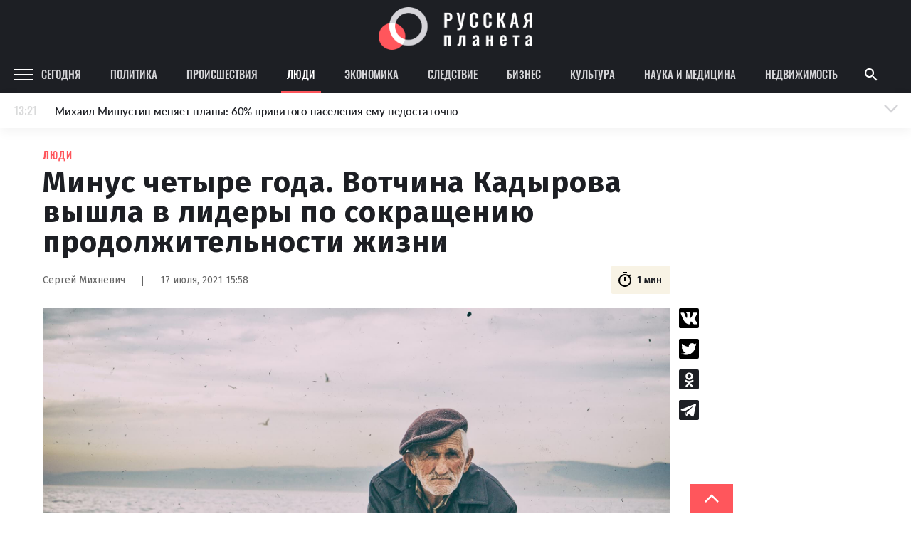

--- FILE ---
content_type: text/html
request_url: https://rusplt.ru/society/minus-chetire-goda-votchina-60f2d.html
body_size: 22752
content:
<!DOCTYPE html><html lang="ru"><head><meta charset="UTF-8"><meta name="viewport" content="width=device-width, initial-scale=1.0, maximum-scale=1"><meta http-equiv="X-UA-Compatible" content="ie=edge"><title>Минус четыре года. Вотчина Кадырова вышла в лидеры по сокращению продолжительности жизни</title><meta name="description" content="В первой пятерке лидеров две северокавказские республики, которые всегда славились своими долгожителями."><meta name="keywords" content="Росстат, Россия, Продолжительность жизни "><link href="https://use.typekit.net/ynv4ihd.css" rel="stylesheet"><link rel="preconnect" href="https://fonts.gstatic.com"><link rel="preconnect" href="https://fonts.gstatic.com"><link href="https://fonts.googleapis.com/css2?family=Fira+Sans:wght@300;400;500;600;700;800;900&amp;display=swap" rel="stylesheet"><meta property="fb:pages" content="385426531482949"><link href="https://rusplt.ru/society/minus-chetire-goda-votchina-60f2d.html" rel="canonical"><meta name="fb:app_id" content="app_id"><meta name="fb:admins" content="admins"><meta name="og:type" content="type"><meta name="og:title" content="Минус четыре года. Вотчина Кадырова вышла в лидеры по сокращению продолжительности жизни"><meta name="og:description" content="В первой пятерке лидеров две северокавказские республики, которые всегда славились своими долгожителями."><meta name="og:image" content="https://342031.selcdn.ru/rusplt/images/17072021/1626526697111-upload0.jpeg"><meta name="og:image:width" content="320"><meta name="og:image:height" content="210"><meta name="og:url" content="https://rusplt.ru/society/minus-chetire-goda-votchina-60f2d.html"><meta name="twitter:card" content="card"><meta name="twitter:site" content="card"><meta name="twitter:url" content="https://rusplt.ru/society/minus-chetire-goda-votchina-60f2d.html"><meta name="twitter:title" content="Минус четыре года. Вотчина Кадырова вышла в лидеры по сокращению продолжительности жизни"><meta name="twitter:description" content="В первой пятерке лидеров две северокавказские республики, которые всегда славились своими долгожителями."><meta name="twitter:image" content="https://342031.selcdn.ru/rusplt/images/17072021/1626526697111-upload0.jpeg"><link href="/styles/app/app.f5b61e6d.css" rel="stylesheet"><link href="/styles/news-page/news-page.c4a30455.css" rel="stylesheet"><script><!-- Google Tag Manager -->
(function(w,d,s,l,i){w[l]=w[l]||[];w[l].push({'gtm.start':new Date().getTime(),event:'gtm.js'});var f=d.getElementsByTagName(s)[0],j=d.createElement(s),dl=l!='dataLayer'?'&l='+l:'';j.async=true;j.src='https://www.googletagmanager.com/gtm.js?id='+i+dl;f.parentNode.insertBefore(j,f);})(window,document,'script','dataLayer','GTM-M9RCG4K');
<!-- End Google Tag Manager --></script><script><!-- Yandex.Metrika counter -->
(function(m,e,t,r,i,k,a){m[i]=m[i]||function(){(m[i].a=m[i].a||[]).push(arguments)};
m[i].l=1*new Date();k=e.createElement(t),a=e.getElementsByTagName(t)[0],k.async=1,k.src=r,a.parentNode.insertBefore(k,a)})
(window, document, "script", "https://mc.yandex.ru/metrika/tag.js", "ym");
ym(53971777, "init", {
      clickmap:true,
      trackLinks:true,
      accurateTrackBounce:true
});
<!-- /Yandex.Metrika counter --></script></head><body><div class="ad-banner"></div><div id="adfox_157294751764235667"></div><div class="header-top"><div class="header-top-content"><a class="logo" href="/main/"><img class="logo-img" src="/images/logo-wide.png" alt="Русская планета"></a></div></div><header class="b-header js-sticky"><div class="header-content"><div class="menu-icon-wrapper js-open-mobile-menu"><svg xmlns="http://www.w3.org/2000/svg" width="27" height="16" viewBox="0 0 27 16" class="icon-menu">
    <defs>
        <style>
            .cls-1-menu{fill:#fff}
        </style>
    </defs>
    <path id="Menu_icon" d="M2497 53v-2h27v2zm0-7v-2h27v2zm0-7v-2h27v2z" class="cls-1-menu" data-name="Menu icon" transform="translate(-2497 -37)"/>
</svg>
</div><div class="rubric-name">Люди</div><div class="left"><a class="category js-category" href="/main/">Сегодня</a><a class="category js-category" href="/policy/">Политика</a><a class="category js-category" href="/proisshestviya/">Происшествия</a><a class="category js-category active" href="/society/">Люди</a><a class="category js-category" href="/economy/">Экономика</a><a class="category js-category" href="/sledstvie/">Следствие</a><a class="category js-category" href="/business/">Бизнес</a><a class="category js-category" href="/kulturnaya-rossiya/">Культура</a><a class="category js-category" href="/sdelano-russkimi/">Наука и медицина</a><a class="category js-category" href="/realty/">Недвижимость</a><img class="show-more-rubrics js-open-mobile-menu" src="/images/icons/arrow-right-light-gray.png"></div><div class="right"><div class="search js-show-search"><img class="icon" src="/images/icons/ic_search.png"></div></div><div class="search-panel js-search-panel"><img class="icon-search js-icon-search" src="/images/icons/ic_search.png"><input class="search-input js-search-input"><img class="icon-close js-close-search" src="/images/icons/ic_close.png"></div><div class="b-modal-account js-account-modal"><div class="modal-content"><div class="user-block"><div class="avatar js-avatar"></div><div class="info"><div class="name js-account-name"></div><div class="email js-account-email"></div></div></div><div class="exit-account js-account-logout"><div class="text">Выйти из аккаунта</div></div></div></div><div class="b-menu js-mobile-menu"><div class="menu-active-category"><div class="close-menu-icon-wrapper js-close-mobile-menu"><svg xmlns="http://www.w3.org/2000/svg" id="outline-close-24px" width="24" height="24" viewBox="0 0 24 24" class="icon-close">
    <path id="Path_431" d="M0 0h24v24H0z" class="cls-1-close" data-name="Path 431"/>
    <path id="Path_432" d="M19 6.41L17.59 5 12 10.59 6.41 5 5 6.41 10.59 12 5 17.59 6.41 19 12 13.41 17.59 19 19 17.59 13.41 12z" class="cls-2-close" data-name="Path 432"/>
</svg>
</div></div><a class="menu-category" href="/main/"><div class="name">Сегодня</div></a><a class="menu-category" href="/policy/"><div class="name">Политика</div></a><a class="menu-category" href="/proisshestviya/"><div class="name">Происшествия</div></a><a class="menu-category active" href="/society/"><div class="name">Люди</div></a><a class="menu-category" href="/economy/"><div class="name">Экономика</div></a><a class="menu-category" href="/sledstvie/"><div class="name">Следствие</div></a><a class="menu-category" href="/business/"><div class="name">Бизнес</div></a><a class="menu-category" href="/kulturnaya-rossiya/"><div class="name">Культура</div></a><a class="menu-category" href="/sdelano-russkimi/"><div class="name">Наука и медицина</div></a><a class="menu-category" href="/realty/"><div class="name">Недвижимость</div></a><div class="footer"><div class="part"><img class="logo" src="/images/logo-foot.png" alt=""><div class="name"><span>© 2009–2022</span><span>Русская планета</span></div></div><div class="part"><div class="socials"><a class="social" href="https://zen.yandex.ru/rusplt.ru" target="_blank"><img src="/images/social/dzen-gray.png" alt=""></a><a class="social" href="https://vk.com/rusplt" target="_blank"><img src="/images/social/vk-gray.png" alt=""></a><a class="social" href="https://twitter.com/rusplt" target="_blank"><img src="/images/social/tw-gray.png" alt=""></a><a class="social" href="https://ok.ru/rusplt" target="_blank"><img src="/images/social/ok-gray.png" alt=""></a><a class="social" href="tg://resolve?domain=ruspltnew" target="_blank"><img src="/images/social/tg-gray.png" alt=""></a><a class="social" href="https://rusplt.ru/articles.rss" target="_blank"><img src="/images/social/rss-gray.png" alt=""></a></div></div><div class="part"><a class="app-link" href="https://play.google.com/store/apps/details?id=com.rusplt.rusplt" target="_blank"><img src="/images/available-in-gp-gray.png" alt=""></a></div></div><a class="menu-category" href="/about"><div class="name">О проекте</div></a><a class="menu-category" href="/editors"><div class="name">Редакция</div></a><a class="menu-category" href="/contacts"><div class="name">Контакты</div></a><a class="menu-category" href="/partnership"><div class="name">Размещение рекламы</div></a><a class="menu-category" href="/using"><div class="name">Использование материалов</div></a><a class="menu-category" href="/donate"><div class="name">Поддержать проект</div></a><a class="menu-category" href="/vopros"><div class="name">Вопрос-Ответ</div></a><a class="menu-category" href="https://fa.news" target="_blank"><div class="name">Financial Assets</div></a><div class="registration">Свидетельство о регистрации СМИ ЭЛ № ФС 77 – 65733 выдано Роскомнадзором 20.05.2016.</div><div class="banned-orgs">В России признаны экстремистскими и запрещены организации «Национал-большевистская партия», «Свидетели Иеговы»,
«Армия воли народа», «Русский общенациональный союз», «Движение против нелегальной иммиграции», «Правый сектор»,
УНА-УНСО, УПА, «Тризуб им. Степана Бандеры», «Мизантропик дивижн», «Меджлис крымскотатарского народа»,
движение «Артподготовка», общероссийская политическая партия «Воля». Признаны террористическими и запрещены:
«Движение Талибан», «Имарат Кавказ», «Исламское государство» (ИГ, ИГИЛ), Джебхад-ан-Нусра, «АУМ Синрике»,
«Братья-мусульмане», «Аль-Каида в странах исламского Магриба», Общественное движение «Штабы Навального»,
интернет-издание «Спутник и погром», компания Meta Platforms. Inc.</div><div class="banned-orgs">НКО, выполняющие функции иностранного агента:
Некоммерческая организация «Фонд по борьбе с коррупцией»,
Межрегиональный профессиональный союз работников здравоохранения "Альянс врачей",
Автономная некоммерческая организация «Центр по работе с проблемой насилия «НАСИЛИЮ.НЕТ»,
Программно-целевой Благотворительный Фонд "СВЕЧА",
Красноярская региональная общественная организация "Мы против СПИДа",
Некоммерческая организация "Фонд защиты прав граждан",
Автономная некоммерческая организация социально-правовых услуг "Акцент",
Межрегиональная общественная организация реализации социально-просветительских инициатив и образовательных проектов "Открытый Петербург",
Санкт-Петербургский благотворительный фонд "Гуманитарное действие",
Социально-ориентированная автономная некоммерческая организация содействия профилактике и охране здоровья граждан "Феникс ПЛЮС",
Фонд содействия правовому просвещению населения "Лига Избирателей",
Некоммерческая Организация Фонд "Правовая инициатива",
Некоммерческая организация Фонд "Общественный фонд социального развития "Генезис",
Автономная некоммерческая организация информационных и правовых услуг "Гражданская инициатива против экологической преступности",
Некоммерческая организация "Фонд борьбы с коррупцией",
Пензенский региональный общественный благотворительный фонд "Гражданский Союз",
Ингушское республиканское отделение общероссийской общественной организации "Российский Красный Крест",
Общественная организация "Саратовский областной еврейский благотворительный Центр "Хасдей Ерушалаим" (Милосердие),
Частное учреждение "Центр поддержки и содействия развитию средств массовой информации",
Региональная общественная организация содействия соблюдению прав человека "Горячая Линия",
Фонд "В защиту прав заключенных",
Автономная некоммерческая организация "Институт глобализации и социальных движений",
Автономная некоммерческая организация противодействия эпидемии вич/спида и охраны здоровья социально-уязвимых групп населения "Центр социально-информационных инициатив Действие",
Челябинское региональное диабетическое общественное движение "ВМЕСТЕ",
Благотворительный фонд охраны здоровья и защиты прав граждан,
Благотворительный фонд помощи осужденным и их семьям,
Городской благотворительный фонд "Фонд Тольятти",
Свердловский региональный общественный фонд социальных проектов "Новое время",
Фонд содействия устойчивому развитию "Серебряная тайга",
Фонд содействия развитию массовых коммуникаций и правовому просвещению "Так-Так-Так",
Региональная общественная организация содействия просвещению граждан "Информационно-аналитический центр "Сова",
Региональная общественная организация помощи женщинам и детям, находящимся в кризисной ситуации "Информационно-методический центр" Анна",
Автономная некоммерческая организация социальной поддержки населения "Проект Апрель",
Региональный благотворительный фонд "Самарская губерния",
Свердловский областной общественный фонд "Эра здоровья",
Международная общественная организация "Международное историко-просветительское, благотворительное и правозащитное общество "Мемориал",
Автономная Некоммерческая Организация "Аналитический Центр Юрия Левады",
Автономная некоммерческая организация "Издательство "Парк Гагарина",
Фонд содействия защите здоровья и социальной справедливости имени Андрея Рылькова,
Благотворительный фонд социально-правовой помощи "Сфера",
Челябинский региональный орган общественной самодеятельности "Уральская правозащитная группа",
Челябинский региональный орган общественной самодеятельности - женское общественное объединение "Женщины Евразии",
Омская региональная общественная организация "Центр охраны здоровья и социальной защиты "СИБАЛЬТ",
Городская общественная организация "Рязанское историко-просветительское и правозащитное общество "Мемориал" (Рязанский Мемориал),
Городская общественная организация "Екатеринбургское общество "МЕМОРИАЛ",
Автономная некоммерческая организация "Институт прав человека",
Некоммерческая организация "Фонд защиты гласности",
Региональное общественное учреждение научно-информационный центр "МЕМОРИАЛ",
Союз общественных объединений "Российский исследовательский центр по правам человека",
Автономная некоммерческая организация "Дальневосточный центр развития гражданских инициатив и социального партнерства",
Общественная организация "Пермский региональный правозащитный центр",
Фонд "Гражданское действие",
Межрегиональный общественный фонд содействия развитию гражданского общества "ГОЛОС-Урал",
Автономная некоммерческая организация "Центр независимых социологических исследований",
Негосударственное образовательное учреждение дополнительного профессионального образования (повышение квалификации) специалистов "АКАДЕМИЯ ПО ПРАВАМ ЧЕЛОВЕКА",
Свердловская региональная общественная организация "Сутяжник",
Межрегиональная благотворительная общественная организация "Центр развития некоммерческих организаций",
"Частное учреждение в Калининграде по административной поддержке реализации программ и проектов Совета Министров северных стран",
Региональная общественная благотворительная организация помощи беженцам и мигрантам "Гражданское содействие",
Автономная некоммерческая организация "Центр антикоррупционных исследований и инициатив "Трансперенси Интернешнл-Р",
Региональный Фонд "Центр Защиты Прав Средств Массовой Информации",
Некоммерческое партнерство "Институт развития прессы - Сибирь",
"Частное учреждение в Санкт-Петербурге по административной поддержке реализации программ и проектов Совета Министров Северных Стран",
Межрегиональная общественная организация Информационно-просветительский центр "Мемориал",
Межрегиональная общественная правозащитная организация "Человек и Закон",
Фонд поддержки свободы прессы,
Санкт-Петербургская общественная правозащитная организация "Гражданский контроль",
Калининградская региональная общественная организация "Правозащитный центр",
Региональная общественная организация "Общественная комиссия по сохранению наследия академика Сахарова",
Некоммерческое партнерство "Институт региональной прессы",
Частное учреждение "Информационное агентство МЕМО. РУ",
Фонд "Институт Развития Свободы Информации",
Калининградская региональная общественная организация "Экозащита!-Женсовет",
Фонд содействия защите прав и свобод граждан "Общественный вердикт",
Межрегиональная общественная организация Правозащитный Центр "Мемориал",
Евразийская антимонопольная ассоциация.</div><div class="banned-orgs">Иностранные СМИ, выполняющие функции иностранного агента:
"Голос Америки",
"Idel.Реалии",
Кавказ.Реалии,
Крым.Реалии,
Телеканал Настоящее Время,
Татаро-башкирская служба Радио Свобода (Azatliq Radiosi),
Радио Свободная Европа/Радио Свобода (PCE/PC),
"Сибирь.Реалии",
"Фактограф",
"Север.Реалии",
Общество с ограниченной ответственностью "Радио Свободная Европа/Радио Свобода",
Чешское информационное агентство "MEDIUM-ORIENT",
Пономарев Лев Александрович,
Савицкая Людмила Алексеевна,
Маркелов Сергей Евгеньевич,
Камалягин Денис Николаевич,
Апахончич Дарья Александровна,
Юридическое лицо, зарегистрированное в Латвийской Республике, SIA «Medusa Project» (регистрационный номер 40103797863, дата регистрации 10.06.2014),
Общество с ограниченной ответственностью «Первое антикоррупционное СМИ»,
Юридическое лицо, зарегистрированное в Королевстве Нидерландов, Stichting 2 Oktober (регистрационный номер № 69126968), являющееся администратором доменного имени интернет-ресурса «VTimes.io»,
Баданин Роман Сергеевич,
Гликин Максим Александрович,
Маняхин Петр Борисович,
Ярош Юлия Петровна,
Чуракова Ольга Владимировна,
Железнова Мария Михайловна,
Лукьянова Юлия Сергеевна,
Маетная Елизавета Витальевна,
Юридическое лицо «The Insider SIA», зарегистрированное в Риге, Латвийская Республика (дата регистрации 26.06.2015), являющееся администратором доменного имени интернет-издания «The Insider», https://theins.ru,
Рубин Михаил Аркадьевич,
Гройсман Софья Романовна,
Рождественский Илья Дмитриевич,
Апухтина Юлия Владимировна,
Постернак Алексей Евгеньевич,
Общество с ограниченной ответственностью Телеканал Дождь,
Петров Степан Юрьевич,
Юридическое лицо Istories fonds, зарегистрированное в Латвийской Республике (регистрационный номер 50008295751, дата регистрации 24.02.2020),
Шмагун Олеся Валентиновна,
Мароховская Алеся Алексеевна,
Долинина Ирина Николаевна,
Шлейнов Роман Юрьевич,
Анин Роман Александрович,
Великовский Дмитрий Александрович,
Общество с ограниченной ответственностью «Альтаир 2021»,
Общество с ограниченной ответственностью «Ромашки монолит»,
Общество с ограниченной ответственностью «Главный редактор 2021»,
Общество с ограниченной ответственностью «Вега 2021»,
Общество с ограниченной ответственностью «Важные иноагенты»,
Каткова Вероника Вячеславовна,
Карезина Инна Павловна,
Кузьмина Людмила Гавриловна,
Костылева Полина Владимировна,
Лютов Александр Иванович,
Жилкин Владимир Владимирович,
Жилинский Владимир Александрович,
Тихонов Михаил Сергеевич,
Пискунов Сергей Евгеньевич,
Ковин Виталий Сергеевич,
Кильтау Екатерина Викторовна,
Любарев Аркадий Ефимович,
Гурман Юрий Альбертович,
Грезев Александр Викторович,
Важенков Артем Валерьевич,
Иванова София Юрьевна,
Пигалкин Илья Валерьевич,
Петров Алексей Викторович,
Егоров Владимир Владимирович,
Гусев Андрей Юрьевич,
Смирнов Сергей Сергеевич,
Верзилов Петр Юрьевич,
Общество с ограниченной ответственностью «ЗП»,
Общество с ограниченной ответственностью «Зона права»,
Общество с ограниченной ответственностью «ЖУРНАЛИСТ-ИНОСТРАННЫЙ АГЕНТ»,
Вольтская Татьяна Анатольевна,
Клепиковская Екатерина Дмитриевна,
Сотников Даниил Владимирович,
Захаров Андрей Вячеславович,
Симонов Евгений Алексеевич,
Сурначева Елизавета Дмитриевна,
Соловьева Елена Анатольевна,
Арапова Галина Юрьевна,
Перл Роман Александрович,
Общество с ограниченной ответственностью «МЕМО»,
Американская компания «Mason G.E.S. Anonymous Foundation» (США), являющаяся владельцем интернет-издания https://mnews.world/,
Компания «Stichting Bellingcat», зарегистрированная в Нидерландах (дата регистрации 11.07.2018),
Автономная некоммерческая организация по защите прав человека и информированию населения «Якутия – Наше Мнение»,
Общество с ограниченной ответственностью «Москоу диджитал медиа»,
Акционерное общество «РС-Балт»,
Заговора Максим Александрович,
Ветошкина Валерия Валерьевна,
Павлов Иван Юрьевич,
Скворцова Елена Сергеевна,
Оленичев Максим Владимирович,
Общество с ограниченной ответственностью «Как бы инагент»,
Кочетков Игорь Викторович,
Фонд развития книжной культуры «Иркутский союз библиофилов»,
Общество с ограниченной ответственностью «Честные выборы»,
Общество с ограниченной ответственностью «Нобелевский призыв»,
Еланчик Олег Александрович,
Григорьева Алина Александровна,
Григорьев Андрей Валерьевич,
Гималова Регина Эмилевна,
Хисамова Регина Фаритовна.</div></div></div><div class="b-news-feed-mobile js-news-feed-mobile-container"><div class="news-feed-mobile-toggle js-news-feed-mobile-toggle"><div class="time"></div><div class="news-text">Лента новостей</div><div class="active-text">Лента новостей</div><div class="icon-wrapper"><svg xmlns="http://www.w3.org/2000/svg" width="24" height="24" viewBox="0 0 24 24" class="icon-arrow">
    <g id="Arrow" transform="rotate(90 12 12)">
        <g id="Group_227" data-name="Group 227">
            <path id="Path_452" d="M0 18.031L1.77 19.8l9.9-9.9L1.77 0 0 1.77 8.13 9.9z" class="cls-1-arrow" data-name="Path 452" transform="rotate(90 7.95 13.95)"/>
            <path id="Path_453" d="M0 0h24v24H0z" class="cls-2-arrow" data-name="Path 453" transform="rotate(-90 12 12)"/>
        </g>
    </g>
</svg>
<svg xmlns="http://www.w3.org/2000/svg" id="outline-close-24px" width="24" height="24" viewBox="0 0 24 24" class="icon-close">
    <path id="Path_431" d="M0 0h24v24H0z" class="cls-1-close" data-name="Path 431"/>
    <path id="Path_432" d="M19 6.41L17.59 5 12 10.59 6.41 5 5 6.41 10.59 12 5 17.59 6.41 19 12 13.41 17.59 19 19 17.59 13.41 12z" class="cls-2-close" data-name="Path 432"/>
</svg>
</div></div><div class="news-wrapper js-news-feed-mobile-content"></div></div></header><noscript><iframe src="https://www.googletagmanager.com/ns.html?id=GTM-M9RCG4K" height="0" width="0" style="display:none;visibility:hidden"></iframe></noscript><div class="p-news-page page-wrapper"><div class="page-content"><div class="b-news-feed js-sticky js-news-feed"><div class="news-feed-title"><div class="top">Новости – Люди</div></div><div class="news-wrapper js-news-feed-placeholders"><img class="placeholder" src="/images/feed-placeholder.png" alt=""><img class="placeholder" src="/images/feed-placeholder.png" alt=""><img class="placeholder" src="/images/feed-placeholder.png" alt=""><img class="placeholder" src="/images/feed-placeholder.png" alt=""><img class="placeholder" src="/images/feed-placeholder.png" alt=""><img class="placeholder" src="/images/feed-placeholder.png" alt=""><img class="placeholder" src="/images/feed-placeholder.png" alt=""><img class="placeholder" src="/images/feed-placeholder.png" alt=""><img class="placeholder" src="/images/feed-placeholder.png" alt=""><img class="placeholder" src="/images/feed-placeholder.png" alt=""><img class="placeholder" src="/images/feed-placeholder.png" alt=""><img class="placeholder" src="/images/feed-placeholder.png" alt=""></div><div class="news-wrapper js-news-feed-content"></div></div><div class="news-content js-news-content " data-rubric-id="5db1f2449cb74e07dd9f7174" data-news-id="60f2d18e49df52a36d9b5410" itemscope itemtype="http://schema.org/NewsArticle"><div><link itemprop="mainEntityOfPage" href="https://rusplt.ru/society/minus-chetire-goda-votchina-60f2d.html"><link itemprop="image" href="https://342031.selcdn.ru/rusplt/images/17072021/1626526697111-upload0.jpeg"><meta itemprop="headline name" content="Минус четыре года. Вотчина Кадырова вышла в лидеры по сокращению продолжительности жизни"><meta itemprop="author" content="Сергей Михневич"><meta itemprop="description" content="В первой пятерке лидеров две северокавказские республики, которые всегда славились своими долгожителями."><meta itemprop="datePublished" content="2021-07-17"><meta itemprop="dateModified" content="2021-07-17"><div itemprop="publisher" itemscope itemtype="https://schema.org/Organization"><div itemprop="logo" itemscope itemtype="https://schema.org/ImageObject"><img itemprop="url image" src="https://rusplt.ru/images/logo.png" alt="Русская планета" title="Русская планета" style="display:none;"></div><meta itemprop="name" content="Русская планета"></div><div class="category">Люди</div><h1 class="title" itemprop="headline">Минус четыре года. Вотчина Кадырова вышла в лидеры по сокращению продолжительности жизни</h1><div class="news-info"><div class="author-name">Сергей Михневич</div><div class="divider"></div><div class="date">17 июля, 2021 15:58</div><div class="time"><svg xmlns="http://www.w3.org/2000/svg" width="16" height="16" viewBox="0 0 16 16" class="icon icon-timer">
    <defs>
        <style>
            .cls-2-timer-timer{clip-path:url(#clip-path)}.
        </style>
        <clipPath id="clip-path">
            <path d="M0 0h16v16H0z" class="cls-1-timer"/>
        </clipPath>
    </defs>
    <g id="ic_timer" class="cls-2-timer">
        <path id="Rectangle_439" d="M0 0h16v16H0z" class="cls-1-timer" data-name="Rectangle 439"/>
        <g id="outline-timer-24px_sharp" data-name="outline-timer-24px sharp">
            <path id="Path_156" d="M0 0h16v16H0z" class="cls-1-timer" data-name="Path 156"/>
            <path id="Path_157" class="fill" d="M11.07 1.01h-4v1.333h4zM8.4 9.677h1.337v-4H8.4zm5.353-4.413l.947-.947a7.366 7.366 0 0 0-.94-.94l-.947.947a6 6 0 1 0 .94.94zM9.07 13.677a4.667 4.667 0 1 1 4.667-4.667 4.663 4.663 0 0 1-4.667 4.667z" class="cls-3-timer" data-name="Path 157" transform="translate(-1.023 -.337)"/>
        </g>
    </g>
</svg>
<div>1 мин</div></div></div><div class="share-news-wrapper"><div class="b-share-news "><div class="social" data-sharer="vk" data-title="Минус четыре года. Вотчина Кадырова вышла в лидеры по сокращению продолжительности жизни" data-url="https://rusplt.ru/society/minus-chetire-goda-votchina-60f2d.html"><img src="/images/social/vk-black.svg" alt=""></div><div class="social" data-sharer="twitter" data-title="Минус четыре года. Вотчина Кадырова вышла в лидеры по сокращению продолжительности жизни" data-url="https://rusplt.ru/society/minus-chetire-goda-votchina-60f2d.html"><img src="/images/social/twitter-black.svg" alt=""></div><div class="social" data-sharer="okru" data-title="Минус четыре года. Вотчина Кадырова вышла в лидеры по сокращению продолжительности жизни" data-url="https://rusplt.ru/society/minus-chetire-goda-votchina-60f2d.html"><img src="/images/social/ok-black.svg" alt=""></div><div class="social" data-sharer="telegram" data-title="Минус четыре года. Вотчина Кадырова вышла в лидеры по сокращению продолжительности жизни" data-url="https://rusplt.ru/society/minus-chetire-goda-votchina-60f2d.html"><img src="/images/social/tg-black.svg" alt=""></div></div></div><div class="news-info-mobile"><div class="author-info"><div class="author-name">Сергей Михневич</div><div class="date">17 июля, 2021 15:58</div></div><div class="time"><svg xmlns="http://www.w3.org/2000/svg" width="16" height="16" viewBox="0 0 16 16" class="icon icon-timer">
    <defs>
        <style>
            .cls-2-timer-timer{clip-path:url(#clip-path)}.
        </style>
        <clipPath id="clip-path">
            <path d="M0 0h16v16H0z" class="cls-1-timer"/>
        </clipPath>
    </defs>
    <g id="ic_timer" class="cls-2-timer">
        <path id="Rectangle_439" d="M0 0h16v16H0z" class="cls-1-timer" data-name="Rectangle 439"/>
        <g id="outline-timer-24px_sharp" data-name="outline-timer-24px sharp">
            <path id="Path_156" d="M0 0h16v16H0z" class="cls-1-timer" data-name="Path 156"/>
            <path id="Path_157" class="fill" d="M11.07 1.01h-4v1.333h4zM8.4 9.677h1.337v-4H8.4zm5.353-4.413l.947-.947a7.366 7.366 0 0 0-.94-.94l-.947.947a6 6 0 1 0 .94.94zM9.07 13.677a4.667 4.667 0 1 1 4.667-4.667 4.663 4.663 0 0 1-4.667 4.667z" class="cls-3-timer" data-name="Path 157" transform="translate(-1.023 -.337)"/>
        </g>
    </g>
</svg>
<div>1 мин</div></div></div><div class="image-wrapper"><img class="image-full-width" src="https://342031.selcdn.ru/rusplt/images/17072021/1626526692055-upload.jpeg" alt="Pixabay " title="Pixabay "><div class="image-description">Pixabay </div></div><div class="text"><p>В России ожидаемая продолжительность жизни снизилась практически во всех регионах страны, по данным Росстата.</p><p></p><p>В первой пятерке лидеров две северокавказские республики, которые всегда славились своими долгожителями.</p><p></p><p>В Чечне, как оказалось, продолжительность жизни снизилась на 5%. Это говорит о том, что в регионе под руководством Рамзана Кадырова, жители стали умирать примерно на 4 года раньше.</p><p></p><p>В Ненецком автономном округе на 2,8 года или 3,8%. Далее следует Липецкая область (на 2,8 года, или 3,7%), Республика Дагестан (на 2,7 года, или 3,4%).</p><p></p><p>В целом по России показатель снизился на 1,8 года или до 71,54 года, пишет <a class="link" href="https://lenta.ru/news/2021/07/17/prodoljitelnost/" target="_blank" rel="noopener noreferrer nofollow">«Лента.ру».</a></p><p></p></div><div class="native-roll-partners-block"></div><div class="question-block"><div class="left-side"><img src="/images/icons/question-in-circle.png" alt="Вопрос"></div><a class="right-side" href="https://rusplt.ru/vopros/question/a-chto-vi-delaete-dlya-togo-chtobi-zhit_36771_hot?au=sergei_mikhnevich" target="_blank"><div class="question-title">Обсудите на форуме:</div><div class="question">А что вы делаете для того, чтобы жить долго?</div></a></div><div class="partner-block-mobile"><div class="first"></div></div><div class="partner-block-mobile"><div class="second"></div></div><div class="b-share-news-mobile"><div class="b-share-news-mobile__title">Поделиться</div><div class="social" data-sharer="vk" data-title="Минус четыре года. Вотчина Кадырова вышла в лидеры по сокращению продолжительности жизни" data-url="https://rusplt.ru/society/minus-chetire-goda-votchina-60f2d.html"><img src="/images/social/vk-black.svg" alt=""></div><div class="social" data-sharer="twitter" data-title="Минус четыре года. Вотчина Кадырова вышла в лидеры по сокращению продолжительности жизни" data-url="https://rusplt.ru/society/minus-chetire-goda-votchina-60f2d.html"><img src="/images/social/twitter-black.svg" alt=""></div><div class="social" data-sharer="okru" data-title="Минус четыре года. Вотчина Кадырова вышла в лидеры по сокращению продолжительности жизни" data-url="https://rusplt.ru/society/minus-chetire-goda-votchina-60f2d.html"><img src="/images/social/ok-black.svg" alt=""></div><div class="social" data-sharer="telegram" data-title="Минус четыре года. Вотчина Кадырова вышла в лидеры по сокращению продолжительности жизни" data-url="https://rusplt.ru/society/minus-chetire-goda-votchina-60f2d.html"><img src="/images/social/tg-black.svg" alt=""></div></div></div><div class="tags"><span class="tags-title">ТЕГИ</span><a class=" b-tag js-tag" data-tag-id="5db1f7f79cb74e07ddabc8a9" href="/tags/organizatsii/rosstat/"><div class="tag-name">Росстат</div></a><a class=" b-tag js-tag" data-tag-id="5e4ec6434da6483a1da75365" href="/tags/rossiya/"><div class="tag-name">Россия</div></a><a class=" b-tag js-tag" data-tag-id="5f7de2785fe4954f561f83f3" href="/tags/prodolzhitelnost_zhizni_/"><div class="tag-name">Продолжительность жизни </div></a></div><div class="b-donations js-donation-container"><div class="donations-toggle js-donation-toggle">поддержать проект</div><form class="donations-content js-donation-form"><div class="donations-description">Для поднятия хорошего настроения, вы можете угостить наших редакторов чашечкой кофе</div><div class="donations-variants"><div class="donation-variant js-donation-option" data-sum="200"><div class="donation-variant-top">Маленькая чашка кофе</div><div class="donation-variant-middle"><img src="/images/donation/cup-1.png" alt="cup"></div><div class="donation-variant-bottom">200 ₽</div></div><div class="donation-variant js-donation-option active" data-sum="300"><div class="donation-variant-top">Средняя чашка кофе</div><div class="donation-variant-middle"><img src="/images/donation/cup-2.png" alt="cup"></div><div class="donation-variant-bottom">300 ₽</div></div><div class="donation-variant js-donation-option" data-sum="500"><div class="donation-variant-top">Большая чашка кофе</div><div class="donation-variant-middle"><img src="/images/donation/cup-3.png" alt="cup"></div><div class="donation-variant-bottom">500 ₽</div></div><div class="donation-variant js-donation-option" data-sum="900"><div class="donation-variant-top">Большая чашка кофе и что-то вкусное</div><div class="donation-variant-middle"><img src="/images/donation/cup-4.png" alt="cup"></div><div class="donation-variant-bottom">900 ₽</div></div></div><div class="f-input-group sum"><input class="f-input js-input js-donation-sum-input" type="text" name="sum" placeholder=" "><label class="f-label">Другая сумма</label></div><div class="donations-bottom-row"><div class="part"><div class="f-input-group"><input class="f-input js-input" type="text" required name="name" placeholder=" "><label class="f-label">Имя</label></div><div class="f-input-group"><input class="f-input js-input" type="text" required name="email" placeholder=" "><label class="f-label">Email</label></div></div><div class="part"><div class="rules">Нажимая на кнопку «Поддержать», я принимаю <a href="/privacy_policy" class="rules-link">пользовательское соглашение</a>, <a href="/privacy_policy" class="rules-link">политику конфиденциальности</a> и подтверждаю свое гражданство РФ</div><button class="btn" type="submit">Поддержать</button></div></div><div class="donations-title">Кто может поддержать проект?<div class="donations-text">Поддержать проект могут только граждане России. Поддержка осуществляется только в рублях. В соответствии с <a href="https://rg.ru/2017/11/25/fz327-site-dok.html", target="_blank", class="link">требованием закона</a>.</div></div></form></div><div class="email-subscription"><span>Подпишитесь на «Русскую Планету» в Яндекс.Новостях</span><a class="ya-news-btn" href="https://yandex.ru/news/?favid=254070541" target="_blank"><img class="ya-news-btn-icon" src="https://rusplt.ru/images/subscriptions/ya_news.svg" alt=""><div class="ya-news-btn-text">Яндекс.Новости</div></a></div><div class="ls-banner-bottom" id="end-of-news"></div></div></div><div class="b-partners-integration right"></div></div><div class="js-shared-icon-timer" style="display: none"><svg xmlns="http://www.w3.org/2000/svg" width="16" height="16" viewBox="0 0 16 16" class="icon icon-timer">
    <defs>
        <style>
            .cls-2-timer-timer{clip-path:url(#clip-path)}.
        </style>
        <clipPath id="clip-path">
            <path d="M0 0h16v16H0z" class="cls-1-timer"/>
        </clipPath>
    </defs>
    <g id="ic_timer" class="cls-2-timer">
        <path id="Rectangle_439" d="M0 0h16v16H0z" class="cls-1-timer" data-name="Rectangle 439"/>
        <g id="outline-timer-24px_sharp" data-name="outline-timer-24px sharp">
            <path id="Path_156" d="M0 0h16v16H0z" class="cls-1-timer" data-name="Path 156"/>
            <path id="Path_157" class="fill" d="M11.07 1.01h-4v1.333h4zM8.4 9.677h1.337v-4H8.4zm5.353-4.413l.947-.947a7.366 7.366 0 0 0-.94-.94l-.947.947a6 6 0 1 0 .94.94zM9.07 13.677a4.667 4.667 0 1 1 4.667-4.667 4.663 4.663 0 0 1-4.667 4.667z" class="cls-3-timer" data-name="Path 157" transform="translate(-1.023 -.337)"/>
        </g>
    </g>
</svg>
</div><script type="application/json" id="analytics-info">{"title":"Минус четыре года. Вотчина Кадырова вышла в лидеры по сокращению продолжительности жизни","hot":false,"type":"news","author":"Сергей Михневич","section_name":"Люди"}</script><div class="b-subscription-popup-container"><div class="b-subscription-popup js-subscription-popup"><div class="js-close-subscription-popup close"><svg xmlns="http://www.w3.org/2000/svg" id="outline-close-24px" width="24" height="24" viewBox="0 0 24 24" class="icon-close">
    <path id="Path_431" d="M0 0h24v24H0z" class="cls-1-close" data-name="Path 431"/>
    <path id="Path_432" d="M19 6.41L17.59 5 12 10.59 6.41 5 5 6.41 10.59 12 5 17.59 6.41 19 12 13.41 17.59 19 19 17.59 13.41 12z" class="cls-2-close" data-name="Path 432"/>
</svg>
</div><div class="title">Лень сёрфить новости? Подпишись и БУДЬ В КУРСЕ</div><img class="planes-img" src="/images/3-planes.png"><button class="subscribe-btn js-show-subscribe-modal">Подписаться</button></div></div><div class="b-subscription-modal js-subscription-modal"><div class="modal-content"><div class="js-close-subscription-modal close"><svg xmlns="http://www.w3.org/2000/svg" id="outline-close-24px" width="24" height="24" viewBox="0 0 24 24" class="icon-close">
    <path id="Path_431" d="M0 0h24v24H0z" class="cls-1-close" data-name="Path 431"/>
    <path id="Path_432" d="M19 6.41L17.59 5 12 10.59 6.41 5 5 6.41 10.59 12 5 17.59 6.41 19 12 13.41 17.59 19 19 17.59 13.41 12z" class="cls-2-close" data-name="Path 432"/>
</svg>
</div><img class="left" src="/images/subscription-modal-bg.jpg"><div class="right"><div class="title">ПОДПИШИТЕСЬ НА НАШУ РАССЫЛКУ</div><div class="description">Вы можете выбрать удобный Вам способ просмотра наших публикаций</div><div class="subscription-options"><a class="subscription-option email js-subscription-email-choose"><img class="icon" src="/images/subscriptions/mail.png"><span>Email</span></a><a class="subscription-option dzen" href="https://zen.yandex.ru/rusplt.ru?lang=ru&amp;clid=300" target="_blank" rel="nofollow"><img class="icon" src="/images/subscriptions/dzen.png"><img class="dzen-text" src="/images/subscriptions/dzen-text.png"></a><a class="subscription-option tg" href="tg://resolve?domain=ruspltnew" target="_blank" rel="nofollow"><img class="icon" src="/images/subscriptions/t.png"><span>Telegram</span></a></div><form class="form-wrapper js-subscription-form"><input class="input js-input" placeholder="Имя" required name="name"><input class="input js-input" placeholder="Email" required name="email"><button class="subscribe-btn" type="submit">Подписаться</button><a class="go-back js-subscription-go-back">Изменить выбор подписки</a></form><div class="success-title">СПАСИБО, ЧТО ПОДПИСАЛИСЬ НА РАССЫЛКУ</div><a class="success-go-back js-subscription-go-back">Подписаться на другие наши соц.сети</a><div class="form-wrapper-success js-subscription-already">Вы уже подписаны</div><div class="form-wrapper-success js-subscription-error">Ошибка!</div></div></div></div><footer class="b-footer js-footer "><div class="footer-overlay js-footer-overlay"></div><div class="footer-content"><div class="show-footer js-show-footer"><svg xmlns="http://www.w3.org/2000/svg" width="24" height="24" viewBox="0 0 24 24" class="icon-arrow">
    <g id="Arrow" transform="rotate(90 12 12)">
        <g id="Group_227" data-name="Group 227">
            <path id="Path_452" d="M0 18.031L1.77 19.8l9.9-9.9L1.77 0 0 1.77 8.13 9.9z" class="cls-1-arrow" data-name="Path 452" transform="rotate(90 7.95 13.95)"/>
            <path id="Path_453" d="M0 0h24v24H0z" class="cls-2-arrow" data-name="Path 453" transform="rotate(-90 12 12)"/>
        </g>
    </g>
</svg>
</div><div class="top-line"><div class="part"><img class="logo" src="/images/logo-foot.png" alt=""><div class="name"><span>© 2009–2022</span><span>Русская планета</span></div></div><div class="part"><div class="socials"><a class="social" href="https://zen.yandex.ru/rusplt.ru" target="_blank"><img src="/images/social/dzen-f.png" alt=""></a><a class="social" href="https://vk.com/rusplt" target="_blank"><img src="/images/social/vk-f.png" alt=""></a><a class="social" href="https://twitter.com/rusplt" target="_blank"><img src="/images/social/tw-f.png" alt=""></a><a class="social" href="https://ok.ru/rusplt " target="_blank"><img src="/images/social/ok-f.png" alt=""></a><a class="social" href="tg://resolve?domain=ruspltnew" target="_blank"><img src="/images/social/tg-f.png" alt=""></a><a class="social" href="https://rusplt.ru/articles.rss" target="_blank"><img src="/images/social/rss-f.png" alt=""></a></div></div><div class="part"><a class="app-link" href="https://play.google.com/store/apps/details?id=com.rusplt.rusplt" target="_blank"><img src="/images/available-in-gp.png" alt=""></a></div></div><div class="bottom-line"><div class="column"><a class="link" href="/about">О проекте</a><a class="link" href="/editors">Редакция</a><a class="link" href="/partners">Партнеры</a></div><div class="column"><a class="link" href="/contacts">Контакты</a><a class="link" href="/partnership">Размещение рекламы</a><a class="link" href="/vopros" target="_blank">Вопрос-Ответ</a></div><div class="column"><a class="link" href="/using">Использование материалов</a><a class="link" href="/donate">Поддержать проект</a><a class="link" href="https://fa.news" target="_blank">Financial Assets</a></div><div class="metrica-wrapper">
<!-- Yandex.Metrika informer -->
<a href="https://metrika.yandex.ru/stat/?id=53971777&amp;from=informer"
target="_blank" rel="nofollow"><img src="https://informer.yandex.ru/informer/53971777/3_0_FFFFFFFF_EFEFEFFF_0_pageviews"
style="width:88px; height:31px; border:0;" alt="Яндекс.Метрика" title="Яндекс.Метрика: данные за сегодня (просмотры, визиты и уникальные посетители)" class="ym-advanced-informer" data-cid="53971777" data-lang="ru" /></a>
<!-- /Yandex.Metrika informer -->
</div><div class="metrica-wrapper bottom">
<!--LiveInternet counter--><script type="text/javascript">
  document.write('<a href="//www.liveinternet.ru/click" '+
  'target="_blank"><img src="//counter.yadro.ru/hit?t40.6;r'+
  escape(document.referrer)+((typeof(screen)=='undefined')?'':
  ';s'+screen.width+'*'+screen.height+'*'+(screen.colorDepth?
  screen.colorDepth:screen.pixelDepth))+';u'+escape(document.URL)+
  ';h'+escape(document.title.substring(0,150))+';'+Math.random()+
  '" alt="" title="LiveInternet" '+
  'border="0" width="31" height="31"></a>')
  </script><!--/LiveInternet-->
</div><div class="metrica-wrapper last">
  <!-- Top100 (Kraken) Counter -->
  <script>
  (function (w, d, c) {
  (w[c] = w[c] || []).push(function() {
  var options = {
  project: 6968372,
  };
  try {
  w.top100Counter = new top100(options);
  } catch(e) { }
  });
  var n = d.getElementsByTagName("script")[0],
  s = d.createElement("script"),
  f = function () { n.parentNode.insertBefore(s, n); };
  s.type = "text/javascript";
  s.async = true;
  s.src =
  (d.location.protocol == "https:" ? "https:" : "http:") +
  "//st.top100.ru/top100/top100.js";
  if (w.opera == "[object Opera]") {
  d.addEventListener("DOMContentLoaded", f, false);
  } else { f(); }
  })(window, document, "_top100q");
  </script>
  <noscript>
  <img src="//counter.rambler.ru/top100.cnt?pid=6968372" alt="Топ-100" />
  </noscript>
  <!-- END Top100 (Kraken) Counter -->
</div><div>
  <!-- Rating Mail.ru counter -->
    <script type="text/javascript">
    var _tmr = window._tmr || (window._tmr = []);
    _tmr.push({id: "2630296", type: "pageView", start: (new Date()).getTime()});
    (function (d, w, id) {
    if (d.getElementById(id)) return;
    var ts = d.createElement("script"); ts.type = "text/javascript"; ts.async = true; ts.id = id;
    ts.src = "https://top-fwz1.mail.ru/js/code.js";
    var f = function () {var s = d.getElementsByTagName("script")[0]; s.parentNode.insertBefore(ts, s);};
    if (w.opera == "[object Opera]") { d.addEventListener("DOMContentLoaded", f, false); } else { f(); }
    })(document, window, "topmailru-code");
    </script><noscript><div>
    <img src="https://top-fwz1.mail.ru/counter?id=2630296;js=na" style="border:0;position:absolute;left:-9999px;" alt="Top.Mail.Ru" />
    </div></noscript>
    <!-- //Rating Mail.ru counter -->
</div><div class="registration">Свидетельство о регистрации СМИ ЭЛ № ФС 77 – 65733 выдано Роскомнадзором 20.05.2016.</div><div class="banned-orgs-wrapper"><div class="banned-orgs">В России признаны экстремистскими и запрещены организации «Национал-большевистская партия», «Свидетели Иеговы»,
«Армия воли народа», «Русский общенациональный союз», «Движение против нелегальной иммиграции», «Правый сектор»,
УНА-УНСО, УПА, «Тризуб им. Степана Бандеры», «Мизантропик дивижн», «Меджлис крымскотатарского народа»,
движение «Артподготовка», общероссийская политическая партия «Воля». Признаны террористическими и запрещены:
«Движение Талибан», «Имарат Кавказ», «Исламское государство» (ИГ, ИГИЛ), Джебхад-ан-Нусра, «АУМ Синрике»,
«Братья-мусульмане», «Аль-Каида в странах исламского Магриба», Общественное движение «Штабы Навального»,
интернет-издание «Спутник и погром», компания Meta Platforms. Inc.</div><div class="banned-orgs">НКО, выполняющие функции иностранного агента:
Некоммерческая организация «Фонд по борьбе с коррупцией»,
Межрегиональный профессиональный союз работников здравоохранения "Альянс врачей",
Автономная некоммерческая организация «Центр по работе с проблемой насилия «НАСИЛИЮ.НЕТ»,
Программно-целевой Благотворительный Фонд "СВЕЧА",
Красноярская региональная общественная организация "Мы против СПИДа",
Некоммерческая организация "Фонд защиты прав граждан",
Автономная некоммерческая организация социально-правовых услуг "Акцент",
Межрегиональная общественная организация реализации социально-просветительских инициатив и образовательных проектов "Открытый Петербург",
Санкт-Петербургский благотворительный фонд "Гуманитарное действие",
Социально-ориентированная автономная некоммерческая организация содействия профилактике и охране здоровья граждан "Феникс ПЛЮС",
Фонд содействия правовому просвещению населения "Лига Избирателей",
Некоммерческая Организация Фонд "Правовая инициатива",
Некоммерческая организация Фонд "Общественный фонд социального развития "Генезис",
Автономная некоммерческая организация информационных и правовых услуг "Гражданская инициатива против экологической преступности",
Некоммерческая организация "Фонд борьбы с коррупцией",
Пензенский региональный общественный благотворительный фонд "Гражданский Союз",
Ингушское республиканское отделение общероссийской общественной организации "Российский Красный Крест",
Общественная организация "Саратовский областной еврейский благотворительный Центр "Хасдей Ерушалаим" (Милосердие),
Частное учреждение "Центр поддержки и содействия развитию средств массовой информации",
Региональная общественная организация содействия соблюдению прав человека "Горячая Линия",
Фонд "В защиту прав заключенных",
Автономная некоммерческая организация "Институт глобализации и социальных движений",
Автономная некоммерческая организация противодействия эпидемии вич/спида и охраны здоровья социально-уязвимых групп населения "Центр социально-информационных инициатив Действие",
Челябинское региональное диабетическое общественное движение "ВМЕСТЕ",
Благотворительный фонд охраны здоровья и защиты прав граждан,
Благотворительный фонд помощи осужденным и их семьям,
Городской благотворительный фонд "Фонд Тольятти",
Свердловский региональный общественный фонд социальных проектов "Новое время",
Фонд содействия устойчивому развитию "Серебряная тайга",
Фонд содействия развитию массовых коммуникаций и правовому просвещению "Так-Так-Так",
Региональная общественная организация содействия просвещению граждан "Информационно-аналитический центр "Сова",
Региональная общественная организация помощи женщинам и детям, находящимся в кризисной ситуации "Информационно-методический центр" Анна",
Автономная некоммерческая организация социальной поддержки населения "Проект Апрель",
Региональный благотворительный фонд "Самарская губерния",
Свердловский областной общественный фонд "Эра здоровья",
Международная общественная организация "Международное историко-просветительское, благотворительное и правозащитное общество "Мемориал",
Автономная Некоммерческая Организация "Аналитический Центр Юрия Левады",
Автономная некоммерческая организация "Издательство "Парк Гагарина",
Фонд содействия защите здоровья и социальной справедливости имени Андрея Рылькова,
Благотворительный фонд социально-правовой помощи "Сфера",
Челябинский региональный орган общественной самодеятельности "Уральская правозащитная группа",
Челябинский региональный орган общественной самодеятельности - женское общественное объединение "Женщины Евразии",
Омская региональная общественная организация "Центр охраны здоровья и социальной защиты "СИБАЛЬТ",
Городская общественная организация "Рязанское историко-просветительское и правозащитное общество "Мемориал" (Рязанский Мемориал),
Городская общественная организация "Екатеринбургское общество "МЕМОРИАЛ",
Автономная некоммерческая организация "Институт прав человека",
Некоммерческая организация "Фонд защиты гласности",
Региональное общественное учреждение научно-информационный центр "МЕМОРИАЛ",
Союз общественных объединений "Российский исследовательский центр по правам человека",
Автономная некоммерческая организация "Дальневосточный центр развития гражданских инициатив и социального партнерства",
Общественная организация "Пермский региональный правозащитный центр",
Фонд "Гражданское действие",
Межрегиональный общественный фонд содействия развитию гражданского общества "ГОЛОС-Урал",
Автономная некоммерческая организация "Центр независимых социологических исследований",
Негосударственное образовательное учреждение дополнительного профессионального образования (повышение квалификации) специалистов "АКАДЕМИЯ ПО ПРАВАМ ЧЕЛОВЕКА",
Свердловская региональная общественная организация "Сутяжник",
Межрегиональная благотворительная общественная организация "Центр развития некоммерческих организаций",
"Частное учреждение в Калининграде по административной поддержке реализации программ и проектов Совета Министров северных стран",
Региональная общественная благотворительная организация помощи беженцам и мигрантам "Гражданское содействие",
Автономная некоммерческая организация "Центр антикоррупционных исследований и инициатив "Трансперенси Интернешнл-Р",
Региональный Фонд "Центр Защиты Прав Средств Массовой Информации",
Некоммерческое партнерство "Институт развития прессы - Сибирь",
"Частное учреждение в Санкт-Петербурге по административной поддержке реализации программ и проектов Совета Министров Северных Стран",
Межрегиональная общественная организация Информационно-просветительский центр "Мемориал",
Межрегиональная общественная правозащитная организация "Человек и Закон",
Фонд поддержки свободы прессы,
Санкт-Петербургская общественная правозащитная организация "Гражданский контроль",
Калининградская региональная общественная организация "Правозащитный центр",
Региональная общественная организация "Общественная комиссия по сохранению наследия академика Сахарова",
Некоммерческое партнерство "Институт региональной прессы",
Частное учреждение "Информационное агентство МЕМО. РУ",
Фонд "Институт Развития Свободы Информации",
Калининградская региональная общественная организация "Экозащита!-Женсовет",
Фонд содействия защите прав и свобод граждан "Общественный вердикт",
Межрегиональная общественная организация Правозащитный Центр "Мемориал",
Евразийская антимонопольная ассоциация.</div><div class="banned-orgs">Иностранные СМИ, выполняющие функции иностранного агента: 
"Голос Америки",
"Idel.Реалии",
Кавказ.Реалии,
Крым.Реалии,
Телеканал Настоящее Время,
Татаро-башкирская служба Радио Свобода (Azatliq Radiosi),
Радио Свободная Европа/Радио Свобода (PCE/PC),
"Сибирь.Реалии",
"Фактограф",
"Север.Реалии",
Общество с ограниченной ответственностью "Радио Свободная Европа/Радио Свобода",
Чешское информационное агентство "MEDIUM-ORIENT",
Пономарев Лев Александрович,
Савицкая Людмила Алексеевна,
Маркелов Сергей Евгеньевич,
Камалягин Денис Николаевич,
Апахончич Дарья Александровна,
Юридическое лицо, зарегистрированное в Латвийской Республике, SIA «Medusa Project» (регистрационный номер 40103797863, дата регистрации 10.06.2014),
Общество с ограниченной ответственностью «Первое антикоррупционное СМИ»,
Юридическое лицо, зарегистрированное в Королевстве Нидерландов, Stichting 2 Oktober (регистрационный номер № 69126968), являющееся администратором доменного имени интернет-ресурса «VTimes.io»,
Баданин Роман Сергеевич,
Гликин Максим Александрович,
Маняхин Петр Борисович,
Ярош Юлия Петровна,
Чуракова Ольга Владимировна,
Железнова Мария Михайловна,
Лукьянова Юлия Сергеевна,
Маетная Елизавета Витальевна,
Юридическое лицо «The Insider SIA», зарегистрированное в Риге, Латвийская Республика (дата регистрации 26.06.2015), являющееся администратором доменного имени интернет-издания «The Insider», https://theins.ru,
Рубин Михаил Аркадьевич,
Гройсман Софья Романовна,
Рождественский Илья Дмитриевич,
Апухтина Юлия Владимировна,
Постернак Алексей Евгеньевич,
Общество с ограниченной ответственностью Телеканал Дождь,
Петров Степан Юрьевич,
Юридическое лицо Istories fonds, зарегистрированное в Латвийской Республике (регистрационный номер 50008295751, дата регистрации 24.02.2020),
Шмагун Олеся Валентиновна,
Мароховская Алеся Алексеевна,
Долинина Ирина Николаевна,
Шлейнов Роман Юрьевич,
Анин Роман Александрович,
Великовский Дмитрий Александрович,
Общество с ограниченной ответственностью «Альтаир 2021»,
Общество с ограниченной ответственностью «Ромашки монолит»,
Общество с ограниченной ответственностью «Главный редактор 2021»,
Общество с ограниченной ответственностью «Вега 2021»,
Общество с ограниченной ответственностью «Важные иноагенты»,
Каткова Вероника Вячеславовна,
Карезина Инна Павловна,
Кузьмина Людмила Гавриловна,
Костылева Полина Владимировна,
Лютов Александр Иванович,
Жилкин Владимир Владимирович,
Жилинский Владимир Александрович,
Тихонов Михаил Сергеевич,
Пискунов Сергей Евгеньевич,
Ковин Виталий Сергеевич,
Кильтау Екатерина Викторовна,
Любарев Аркадий Ефимович,
Гурман Юрий Альбертович,
Грезев Александр Викторович,
Важенков Артем Валерьевич,
Иванова София Юрьевна,
Пигалкин Илья Валерьевич,
Петров Алексей Викторович,
Егоров Владимир Владимирович,
Гусев Андрей Юрьевич,
Смирнов Сергей Сергеевич,
Верзилов Петр Юрьевич,
Общество с ограниченной ответственностью «ЗП»,
Общество с ограниченной ответственностью «Зона права»,
Общество с ограниченной ответственностью «ЖУРНАЛИСТ-ИНОСТРАННЫЙ АГЕНТ»,
Вольтская Татьяна Анатольевна,
Клепиковская Екатерина Дмитриевна,
Сотников Даниил Владимирович,
Захаров Андрей Вячеславович,
Симонов Евгений Алексеевич,
Сурначева Елизавета Дмитриевна,
Соловьева Елена Анатольевна,
Арапова Галина Юрьевна,
Перл Роман Александрович,
Общество с ограниченной ответственностью «МЕМО»,
Американская компания «Mason G.E.S. Anonymous Foundation» (США), являющаяся владельцем интернет-издания https://mnews.world/,
Компания «Stichting Bellingcat», зарегистрированная в Нидерландах (дата регистрации 11.07.2018),
Автономная некоммерческая организация по защите прав человека и информированию населения «Якутия – Наше Мнение»,
Общество с ограниченной ответственностью «Москоу диджитал медиа»,
Акционерное общество «РС-Балт»,
Заговора Максим Александрович,
Ветошкина Валерия Валерьевна,
Павлов Иван Юрьевич,
Скворцова Елена Сергеевна,
Оленичев Максим Владимирович,
Общество с ограниченной ответственностью «Как бы инагент»,
Кочетков Игорь Викторович,
Фонд развития книжной культуры «Иркутский союз библиофилов»,
Общество с ограниченной ответственностью «Честные выборы»,
Общество с ограниченной ответственностью «Нобелевский призыв»,
Еланчик Олег Александрович,
Григорьева Алина Александровна,
Григорьев Андрей Валерьевич,
Гималова Регина Эмилевна,
Хисамова Регина Фаритовна.
</div></div></div></div></footer><script src="https://www.gstatic.com/firebasejs/7.5.0/firebase-app.js"></script><script src="https://www.gstatic.com/firebasejs/7.5.0/firebase-analytics.js"></script><script src="/scripts/app/app.5d8f34a7.js"></script><script src="/scripts/news-page/news-page.0e91fe35.js"></script><script async="" src="https://www.googletagmanager.com/gtag/js"></script></body></html>